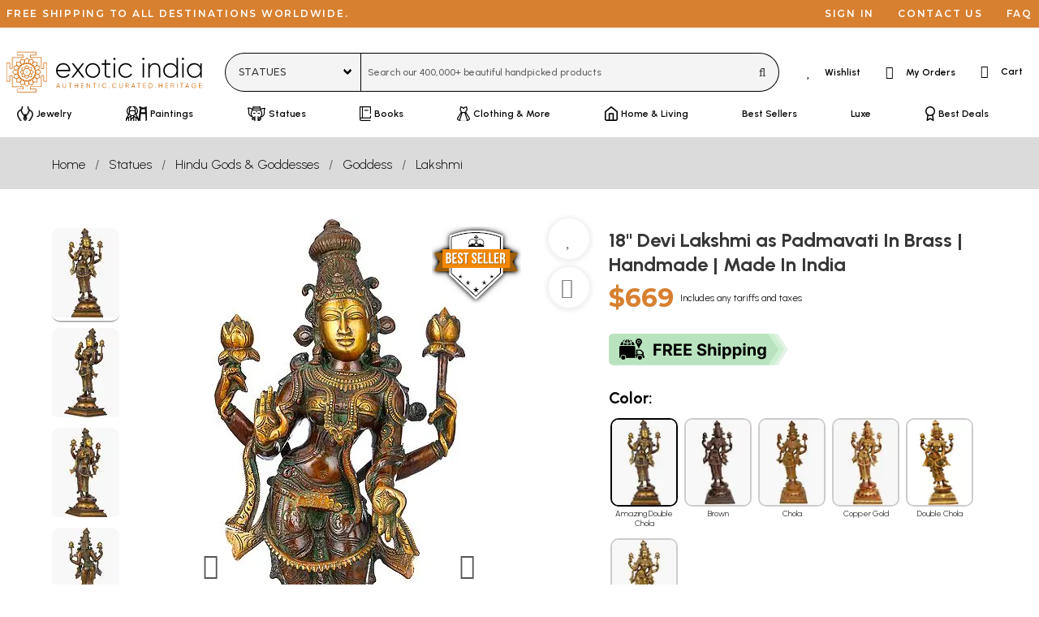

--- FILE ---
content_type: text/css
request_url: https://cdn.exoticindia.com/css/brands.min.css?018
body_size: 270
content:
@charset "utf-8";.fab,.fa-brands{font-weight:400}:root,:host{--fa-style-family-brands:"Font Awesome 6 Brands";--fa-font-brands:normal 400 1em/1 "Font Awesome 6 Brands"}@font-face{font-family:"Font Awesome 6 Brands";font-style:normal;font-weight:400;font-display:block;src:url(../webfonts/fa-brands-400.woff2?011)format("woff2"),url(../webfonts/fa-brands-400.ttf?011)format("truetype")}.fa-apple:before{content:""}.fa-cc-amex:before{content:""}.fa-cc-discover:before{content:""}.fa-cc-mastercard:before{content:""}.fa-cc-paypal:before{content:""}.fa-cc-visa:before{content:""}.fa-facebook:before{content:""}.fa-facebook-f:before{content:""}.fa-fedex:before{content:""}.fa-google:before{content:""}.fa-instagram:before{content:""}.fa-linkedin:before{content:""}.fa-pinterest:before{content:""}.fa-pinterest-p:before{content:""}.fa-twitter:before{content:""}.fa-whatsapp:before{content:""}.fa-youtube:before{content:""}